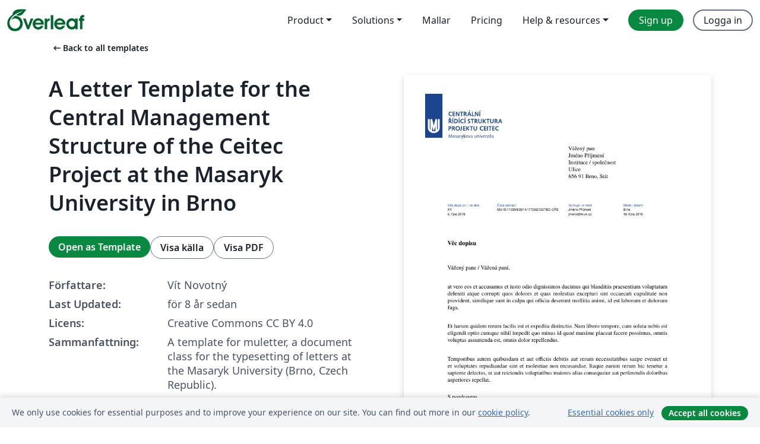

--- FILE ---
content_type: text/html; charset=utf-8
request_url: https://sv.overleaf.com/latex/templates/a-letter-template-for-the-central-management-structure-of-the-ceitec-project-at-the-masaryk-university-in-brno/ypmdrvskykpv
body_size: 13158
content:
<!DOCTYPE html><html lang="sv"><head><title translate="no">A Letter Template for the Central Management Structure of the Ceitec Project at the Masaryk University in Brno - Overleaf, Online-LaTeX-editor</title><meta name="twitter:title" content="A Letter Template for the Central Management Structure of the Ceitec Project at the Masaryk University in Brno"><meta name="og:title" content="A Letter Template for the Central Management Structure of the Ceitec Project at the Masaryk University in Brno"><meta name="description" content="A template for muletter, a document class for the typesetting of letters at the Masaryk Univer­sity (Brno, Czech Repub­lic)."><meta itemprop="description" content="A template for muletter, a document class for the typesetting of letters at the Masaryk Univer­sity (Brno, Czech Repub­lic)."><meta itemprop="image" content="https://writelatex.s3.amazonaws.com/published_ver/6679.jpeg?X-Amz-Expires=14400&amp;X-Amz-Date=20251103T080215Z&amp;X-Amz-Algorithm=AWS4-HMAC-SHA256&amp;X-Amz-Credential=AKIAWJBOALPNFPV7PVH5/20251103/us-east-1/s3/aws4_request&amp;X-Amz-SignedHeaders=host&amp;X-Amz-Signature=b07e5786e4ee9b88a418462b04e28e629f085d2fd6057b4e146398b518c08ce0"><meta name="image" content="https://writelatex.s3.amazonaws.com/published_ver/6679.jpeg?X-Amz-Expires=14400&amp;X-Amz-Date=20251103T080215Z&amp;X-Amz-Algorithm=AWS4-HMAC-SHA256&amp;X-Amz-Credential=AKIAWJBOALPNFPV7PVH5/20251103/us-east-1/s3/aws4_request&amp;X-Amz-SignedHeaders=host&amp;X-Amz-Signature=b07e5786e4ee9b88a418462b04e28e629f085d2fd6057b4e146398b518c08ce0"><meta itemprop="name" content="Overleaf, the Online LaTeX Editor"><meta name="twitter:card" content="summary"><meta name="twitter:site" content="@overleaf"><meta name="twitter:description" content="En online-LaTeX-editor som är enkel att använda. Samarbeta i realtid, utan installation, med versionshantering, hundratals LaTeX-mallar, med mera."><meta name="twitter:image" content="https://cdn.overleaf.com/img/ol-brand/overleaf_og_logo.png"><meta property="fb:app_id" content="400474170024644"><meta property="og:description" content="En online-LaTeX-editor som är enkel att använda. Samarbeta i realtid, utan installation, med versionshantering, hundratals LaTeX-mallar, med mera."><meta property="og:image" content="https://cdn.overleaf.com/img/ol-brand/overleaf_og_logo.png"><meta property="og:type" content="website"><meta name="viewport" content="width=device-width, initial-scale=1.0, user-scalable=yes"><link rel="icon" sizes="32x32" href="https://cdn.overleaf.com/favicon-32x32.png"><link rel="icon" sizes="16x16" href="https://cdn.overleaf.com/favicon-16x16.png"><link rel="icon" href="https://cdn.overleaf.com/favicon.svg" type="image/svg+xml"><link rel="apple-touch-icon" href="https://cdn.overleaf.com/apple-touch-icon.png"><link rel="mask-icon" href="https://cdn.overleaf.com/mask-favicon.svg" color="#046530"><link rel="canonical" href="https://sv.overleaf.com/latex/templates/a-letter-template-for-the-central-management-structure-of-the-ceitec-project-at-the-masaryk-university-in-brno/ypmdrvskykpv"><link rel="manifest" href="https://cdn.overleaf.com/web.sitemanifest"><link rel="stylesheet" href="https://cdn.overleaf.com/stylesheets/main-style-431a9f7c5b96e788bee9.css" id="main-stylesheet"><link rel="alternate" href="https://www.overleaf.com/latex/templates/a-letter-template-for-the-central-management-structure-of-the-ceitec-project-at-the-masaryk-university-in-brno/ypmdrvskykpv" hreflang="en"><link rel="alternate" href="https://cs.overleaf.com/latex/templates/a-letter-template-for-the-central-management-structure-of-the-ceitec-project-at-the-masaryk-university-in-brno/ypmdrvskykpv" hreflang="cs"><link rel="alternate" href="https://es.overleaf.com/latex/templates/a-letter-template-for-the-central-management-structure-of-the-ceitec-project-at-the-masaryk-university-in-brno/ypmdrvskykpv" hreflang="es"><link rel="alternate" href="https://pt.overleaf.com/latex/templates/a-letter-template-for-the-central-management-structure-of-the-ceitec-project-at-the-masaryk-university-in-brno/ypmdrvskykpv" hreflang="pt"><link rel="alternate" href="https://fr.overleaf.com/latex/templates/a-letter-template-for-the-central-management-structure-of-the-ceitec-project-at-the-masaryk-university-in-brno/ypmdrvskykpv" hreflang="fr"><link rel="alternate" href="https://de.overleaf.com/latex/templates/a-letter-template-for-the-central-management-structure-of-the-ceitec-project-at-the-masaryk-university-in-brno/ypmdrvskykpv" hreflang="de"><link rel="alternate" href="https://sv.overleaf.com/latex/templates/a-letter-template-for-the-central-management-structure-of-the-ceitec-project-at-the-masaryk-university-in-brno/ypmdrvskykpv" hreflang="sv"><link rel="alternate" href="https://tr.overleaf.com/latex/templates/a-letter-template-for-the-central-management-structure-of-the-ceitec-project-at-the-masaryk-university-in-brno/ypmdrvskykpv" hreflang="tr"><link rel="alternate" href="https://it.overleaf.com/latex/templates/a-letter-template-for-the-central-management-structure-of-the-ceitec-project-at-the-masaryk-university-in-brno/ypmdrvskykpv" hreflang="it"><link rel="alternate" href="https://cn.overleaf.com/latex/templates/a-letter-template-for-the-central-management-structure-of-the-ceitec-project-at-the-masaryk-university-in-brno/ypmdrvskykpv" hreflang="zh-CN"><link rel="alternate" href="https://no.overleaf.com/latex/templates/a-letter-template-for-the-central-management-structure-of-the-ceitec-project-at-the-masaryk-university-in-brno/ypmdrvskykpv" hreflang="no"><link rel="alternate" href="https://ru.overleaf.com/latex/templates/a-letter-template-for-the-central-management-structure-of-the-ceitec-project-at-the-masaryk-university-in-brno/ypmdrvskykpv" hreflang="ru"><link rel="alternate" href="https://da.overleaf.com/latex/templates/a-letter-template-for-the-central-management-structure-of-the-ceitec-project-at-the-masaryk-university-in-brno/ypmdrvskykpv" hreflang="da"><link rel="alternate" href="https://ko.overleaf.com/latex/templates/a-letter-template-for-the-central-management-structure-of-the-ceitec-project-at-the-masaryk-university-in-brno/ypmdrvskykpv" hreflang="ko"><link rel="alternate" href="https://ja.overleaf.com/latex/templates/a-letter-template-for-the-central-management-structure-of-the-ceitec-project-at-the-masaryk-university-in-brno/ypmdrvskykpv" hreflang="ja"><link rel="preload" href="https://cdn.overleaf.com/js/sv-json-602b86be4a42c89ff9ef.js" as="script" nonce="0RuQu/rpN3PPlTgR1Kd8Zw=="><script type="text/javascript" nonce="0RuQu/rpN3PPlTgR1Kd8Zw==" id="ga-loader" data-ga-token="UA-112092690-1" data-ga-token-v4="G-RV4YBCCCWJ" data-cookie-domain=".overleaf.com" data-session-analytics-id="c8379cc4-06e2-46ad-8758-a641da39d61a">var gaSettings = document.querySelector('#ga-loader').dataset;
var gaid = gaSettings.gaTokenV4;
var gaToken = gaSettings.gaToken;
var cookieDomain = gaSettings.cookieDomain;
var sessionAnalyticsId = gaSettings.sessionAnalyticsId;
if(gaid) {
    var additionalGaConfig = sessionAnalyticsId ? { 'user_id': sessionAnalyticsId } : {};
    window.dataLayer = window.dataLayer || [];
    function gtag(){
        dataLayer.push(arguments);
    }
    gtag('js', new Date());
    gtag('config', gaid, { 'anonymize_ip': true, ...additionalGaConfig });
}
if (gaToken) {
    window.ga = window.ga || function () {
        (window.ga.q = window.ga.q || []).push(arguments);
    }, window.ga.l = 1 * new Date();
}
var loadGA = window.olLoadGA = function() {
    if (gaid) {
        var s = document.createElement('script');
        s.setAttribute('async', 'async');
        s.setAttribute('src', 'https://www.googletagmanager.com/gtag/js?id=' + gaid);
        document.querySelector('head').append(s);
    } 
    if (gaToken) {
        (function(i,s,o,g,r,a,m){i['GoogleAnalyticsObject']=r;i[r]=i[r]||function(){
        (i[r].q=i[r].q||[]).push(arguments)},i[r].l=1*new Date();a=s.createElement(o),
        m=s.getElementsByTagName(o)[0];a.async=1;a.src=g;m.parentNode.insertBefore(a,m)
        })(window,document,'script','//www.google-analytics.com/analytics.js','ga');
        ga('create', gaToken, cookieDomain.replace(/^\./, ""));
        ga('set', 'anonymizeIp', true);
        if (sessionAnalyticsId) {
            ga('set', 'userId', sessionAnalyticsId);
        }
        ga('send', 'pageview');
    }
};
// Check if consent given (features/cookie-banner)
var oaCookie = document.cookie.split('; ').find(function(cookie) {
    return cookie.startsWith('oa=');
});
if(oaCookie) {
    var oaCookieValue = oaCookie.split('=')[1];
    if(oaCookieValue === '1') {
        loadGA();
    }
}
</script><meta name="ol-csrfToken" content="wBAYHtaR-6lvrIjcqMrJDnwGNDEXkk_oNJwo"><meta name="ol-baseAssetPath" content="https://cdn.overleaf.com/"><meta name="ol-mathJaxPath" content="/js/libs/mathjax-3.2.2/es5/tex-svg-full.js"><meta name="ol-dictionariesRoot" content="/js/dictionaries/0.0.3/"><meta name="ol-usersEmail" content=""><meta name="ol-ab" data-type="json" content="{}"><meta name="ol-user_id"><meta name="ol-i18n" data-type="json" content="{&quot;currentLangCode&quot;:&quot;sv&quot;}"><meta name="ol-ExposedSettings" data-type="json" content="{&quot;isOverleaf&quot;:true,&quot;appName&quot;:&quot;Overleaf&quot;,&quot;adminEmail&quot;:&quot;support@overleaf.com&quot;,&quot;dropboxAppName&quot;:&quot;Overleaf&quot;,&quot;ieeeBrandId&quot;:15,&quot;hasAffiliationsFeature&quot;:true,&quot;hasSamlFeature&quot;:true,&quot;samlInitPath&quot;:&quot;/saml/ukamf/init&quot;,&quot;hasLinkUrlFeature&quot;:true,&quot;hasLinkedProjectFileFeature&quot;:true,&quot;hasLinkedProjectOutputFileFeature&quot;:true,&quot;siteUrl&quot;:&quot;https://www.overleaf.com&quot;,&quot;emailConfirmationDisabled&quot;:false,&quot;maxEntitiesPerProject&quot;:2000,&quot;maxUploadSize&quot;:52428800,&quot;projectUploadTimeout&quot;:120000,&quot;recaptchaSiteKey&quot;:&quot;6LebiTwUAAAAAMuPyjA4pDA4jxPxPe2K9_ndL74Q&quot;,&quot;recaptchaDisabled&quot;:{&quot;invite&quot;:true,&quot;login&quot;:false,&quot;passwordReset&quot;:false,&quot;register&quot;:false,&quot;addEmail&quot;:false},&quot;textExtensions&quot;:[&quot;tex&quot;,&quot;latex&quot;,&quot;sty&quot;,&quot;cls&quot;,&quot;bst&quot;,&quot;bib&quot;,&quot;bibtex&quot;,&quot;txt&quot;,&quot;tikz&quot;,&quot;mtx&quot;,&quot;rtex&quot;,&quot;md&quot;,&quot;asy&quot;,&quot;lbx&quot;,&quot;bbx&quot;,&quot;cbx&quot;,&quot;m&quot;,&quot;lco&quot;,&quot;dtx&quot;,&quot;ins&quot;,&quot;ist&quot;,&quot;def&quot;,&quot;clo&quot;,&quot;ldf&quot;,&quot;rmd&quot;,&quot;lua&quot;,&quot;gv&quot;,&quot;mf&quot;,&quot;yml&quot;,&quot;yaml&quot;,&quot;lhs&quot;,&quot;mk&quot;,&quot;xmpdata&quot;,&quot;cfg&quot;,&quot;rnw&quot;,&quot;ltx&quot;,&quot;inc&quot;],&quot;editableFilenames&quot;:[&quot;latexmkrc&quot;,&quot;.latexmkrc&quot;,&quot;makefile&quot;,&quot;gnumakefile&quot;],&quot;validRootDocExtensions&quot;:[&quot;tex&quot;,&quot;Rtex&quot;,&quot;ltx&quot;,&quot;Rnw&quot;],&quot;fileIgnorePattern&quot;:&quot;**/{{__MACOSX,.git,.texpadtmp,.R}{,/**},.!(latexmkrc),*.{dvi,aux,log,toc,out,pdfsync,synctex,synctex(busy),fdb_latexmk,fls,nlo,ind,glo,gls,glg,bbl,blg,doc,docx,gz,swp}}&quot;,&quot;sentryAllowedOriginRegex&quot;:&quot;^(https://[a-z]+\\\\.overleaf.com|https://cdn.overleaf.com|https://compiles.overleafusercontent.com)/&quot;,&quot;sentryDsn&quot;:&quot;https://4f0989f11cb54142a5c3d98b421b930a@app.getsentry.com/34706&quot;,&quot;sentryEnvironment&quot;:&quot;production&quot;,&quot;sentryRelease&quot;:&quot;1846e5a1d990f7ff22982fc32277e24d69e9d1e0&quot;,&quot;hotjarId&quot;:&quot;5148484&quot;,&quot;hotjarVersion&quot;:&quot;6&quot;,&quot;enableSubscriptions&quot;:true,&quot;gaToken&quot;:&quot;UA-112092690-1&quot;,&quot;gaTokenV4&quot;:&quot;G-RV4YBCCCWJ&quot;,&quot;propensityId&quot;:&quot;propensity-001384&quot;,&quot;cookieDomain&quot;:&quot;.overleaf.com&quot;,&quot;templateLinks&quot;:[{&quot;name&quot;:&quot;Journal articles&quot;,&quot;url&quot;:&quot;/gallery/tagged/academic-journal&quot;,&quot;trackingKey&quot;:&quot;academic-journal&quot;},{&quot;name&quot;:&quot;Books&quot;,&quot;url&quot;:&quot;/gallery/tagged/book&quot;,&quot;trackingKey&quot;:&quot;book&quot;},{&quot;name&quot;:&quot;Formal letters&quot;,&quot;url&quot;:&quot;/gallery/tagged/formal-letter&quot;,&quot;trackingKey&quot;:&quot;formal-letter&quot;},{&quot;name&quot;:&quot;Assignments&quot;,&quot;url&quot;:&quot;/gallery/tagged/homework&quot;,&quot;trackingKey&quot;:&quot;homework-assignment&quot;},{&quot;name&quot;:&quot;Posters&quot;,&quot;url&quot;:&quot;/gallery/tagged/poster&quot;,&quot;trackingKey&quot;:&quot;poster&quot;},{&quot;name&quot;:&quot;Presentations&quot;,&quot;url&quot;:&quot;/gallery/tagged/presentation&quot;,&quot;trackingKey&quot;:&quot;presentation&quot;},{&quot;name&quot;:&quot;Reports&quot;,&quot;url&quot;:&quot;/gallery/tagged/report&quot;,&quot;trackingKey&quot;:&quot;lab-report&quot;},{&quot;name&quot;:&quot;CVs and résumés&quot;,&quot;url&quot;:&quot;/gallery/tagged/cv&quot;,&quot;trackingKey&quot;:&quot;cv&quot;},{&quot;name&quot;:&quot;Theses&quot;,&quot;url&quot;:&quot;/gallery/tagged/thesis&quot;,&quot;trackingKey&quot;:&quot;thesis&quot;},{&quot;name&quot;:&quot;view_all&quot;,&quot;url&quot;:&quot;/latex/templates&quot;,&quot;trackingKey&quot;:&quot;view-all&quot;}],&quot;labsEnabled&quot;:true,&quot;wikiEnabled&quot;:true,&quot;templatesEnabled&quot;:true,&quot;cioWriteKey&quot;:&quot;2530db5896ec00db632a&quot;,&quot;cioSiteId&quot;:&quot;6420c27bb72163938e7d&quot;}"><meta name="ol-splitTestVariants" data-type="json" content="{&quot;hotjar-marketing&quot;:&quot;default&quot;}"><meta name="ol-splitTestInfo" data-type="json" content="{&quot;hotjar-marketing&quot;:{&quot;phase&quot;:&quot;release&quot;,&quot;badgeInfo&quot;:{&quot;tooltipText&quot;:&quot;&quot;,&quot;url&quot;:&quot;&quot;}}}"><meta name="ol-algolia" data-type="json" content="{&quot;appId&quot;:&quot;SK53GL4JLY&quot;,&quot;apiKey&quot;:&quot;9ac63d917afab223adbd2cd09ad0eb17&quot;,&quot;indexes&quot;:{&quot;wiki&quot;:&quot;learn-wiki&quot;,&quot;gallery&quot;:&quot;gallery-production&quot;}}"><meta name="ol-isManagedAccount" data-type="boolean"><meta name="ol-shouldLoadHotjar" data-type="boolean"></head><body class="website-redesign" data-theme="default"><a class="skip-to-content" href="#main-content">Skip to content</a><nav class="navbar navbar-default navbar-main navbar-expand-lg website-redesign-navbar" aria-label="Primary"><div class="container-fluid navbar-container"><div class="navbar-header"><a class="navbar-brand" href="/" aria-label="Overleaf"><div class="navbar-logo"></div></a></div><button class="navbar-toggler collapsed" id="navbar-toggle-btn" type="button" data-bs-toggle="collapse" data-bs-target="#navbar-main-collapse" aria-controls="navbar-main-collapse" aria-expanded="false" aria-label="Toggle Navigation"><span class="material-symbols" aria-hidden="true" translate="no">menu</span></button><div class="navbar-collapse collapse" id="navbar-main-collapse"><ul class="nav navbar-nav navbar-right ms-auto" role="menubar"><!-- loop over header_extras--><li class="dropdown subdued" role="none"><button class="dropdown-toggle" aria-haspopup="true" aria-expanded="false" data-bs-toggle="dropdown" role="menuitem" event-tracking="menu-expand" event-tracking-mb="true" event-tracking-trigger="click" event-segmentation="{&quot;item&quot;:&quot;product&quot;,&quot;location&quot;:&quot;top-menu&quot;}">Product</button><ul class="dropdown-menu dropdown-menu-end" role="menu"><li role="none"><a class="dropdown-item" role="menuitem" href="/about/features-overview" event-tracking="menu-click" event-tracking-mb="true" event-tracking-trigger="click" event-segmentation='{"item":"premium-features","location":"top-menu"}'>Funktioner</a></li><li role="none"><a class="dropdown-item" role="menuitem" href="/about/ai-features" event-tracking="menu-click" event-tracking-mb="true" event-tracking-trigger="click" event-segmentation='{"item":"ai-features","location":"top-menu"}'>AI</a></li></ul></li><li class="dropdown subdued" role="none"><button class="dropdown-toggle" aria-haspopup="true" aria-expanded="false" data-bs-toggle="dropdown" role="menuitem" event-tracking="menu-expand" event-tracking-mb="true" event-tracking-trigger="click" event-segmentation="{&quot;item&quot;:&quot;solutions&quot;,&quot;location&quot;:&quot;top-menu&quot;}">Solutions</button><ul class="dropdown-menu dropdown-menu-end" role="menu"><li role="none"><a class="dropdown-item" role="menuitem" href="/for/enterprises" event-tracking="menu-click" event-tracking-mb="true" event-tracking-trigger="click" event-segmentation='{"item":"enterprises","location":"top-menu"}'>For business</a></li><li role="none"><a class="dropdown-item" role="menuitem" href="/for/universities" event-tracking="menu-click" event-tracking-mb="true" event-tracking-trigger="click" event-segmentation='{"item":"universities","location":"top-menu"}'>For universities</a></li><li role="none"><a class="dropdown-item" role="menuitem" href="/for/government" event-tracking="menu-click" event-tracking-mb="true" event-tracking-trigger="click" event-segmentation='{"item":"government","location":"top-menu"}'>For government</a></li><li role="none"><a class="dropdown-item" role="menuitem" href="/for/publishers" event-tracking="menu-click" event-tracking-mb="true" event-tracking-trigger="click" event-segmentation='{"item":"publishers","location":"top-menu"}'>For publishers</a></li><li role="none"><a class="dropdown-item" role="menuitem" href="/about/customer-stories" event-tracking="menu-click" event-tracking-mb="true" event-tracking-trigger="click" event-segmentation='{"item":"customer-stories","location":"top-menu"}'>Customer stories</a></li></ul></li><li class="subdued" role="none"><a class="nav-link subdued" role="menuitem" href="/latex/templates" event-tracking="menu-click" event-tracking-mb="true" event-tracking-trigger="click" event-segmentation='{"item":"templates","location":"top-menu"}'>Mallar</a></li><li class="subdued" role="none"><a class="nav-link subdued" role="menuitem" href="/user/subscription/plans" event-tracking="menu-click" event-tracking-mb="true" event-tracking-trigger="click" event-segmentation='{"item":"pricing","location":"top-menu"}'>Pricing</a></li><li class="dropdown subdued nav-item-help" role="none"><button class="dropdown-toggle" aria-haspopup="true" aria-expanded="false" data-bs-toggle="dropdown" role="menuitem" event-tracking="menu-expand" event-tracking-mb="true" event-tracking-trigger="click" event-segmentation="{&quot;item&quot;:&quot;help-and-resources&quot;,&quot;location&quot;:&quot;top-menu&quot;}">Help & resources</button><ul class="dropdown-menu dropdown-menu-end" role="menu"><li role="none"><a class="dropdown-item" role="menuitem" href="/learn" event-tracking="menu-click" event-tracking-mb="true" event-tracking-trigger="click" event-segmentation='{"item":"learn","location":"top-menu"}'>Dokumentation</a></li><li role="none"><a class="dropdown-item" role="menuitem" href="/for/community/resources" event-tracking="menu-click" event-tracking-mb="true" event-tracking-trigger="click" event-segmentation='{"item":"help-guides","location":"top-menu"}'>Help guides</a></li><li role="none"><a class="dropdown-item" role="menuitem" href="/about/why-latex" event-tracking="menu-click" event-tracking-mb="true" event-tracking-trigger="click" event-segmentation='{"item":"why-latex","location":"top-menu"}'>Why LaTeX?</a></li><li role="none"><a class="dropdown-item" role="menuitem" href="/blog" event-tracking="menu-click" event-tracking-mb="true" event-tracking-trigger="click" event-segmentation='{"item":"blog","location":"top-menu"}'>Blogg</a></li><li role="none"><a class="dropdown-item" role="menuitem" data-ol-open-contact-form-modal="contact-us" data-bs-target="#contactUsModal" href data-bs-toggle="modal" event-tracking="menu-click" event-tracking-mb="true" event-tracking-trigger="click" event-segmentation='{"item":"contact","location":"top-menu"}'><span>Kontakta oss</span></a></li></ul></li><!-- logged out--><!-- register link--><li class="primary" role="none"><a class="nav-link" role="menuitem" href="/register" event-tracking="menu-click" event-tracking-action="clicked" event-tracking-trigger="click" event-tracking-mb="true" event-segmentation='{"page":"/latex/templates/a-letter-template-for-the-central-management-structure-of-the-ceitec-project-at-the-masaryk-university-in-brno/ypmdrvskykpv","item":"register","location":"top-menu"}'>Sign up</a></li><!-- login link--><li role="none"><a class="nav-link" role="menuitem" href="/login" event-tracking="menu-click" event-tracking-action="clicked" event-tracking-trigger="click" event-tracking-mb="true" event-segmentation='{"page":"/latex/templates/a-letter-template-for-the-central-management-structure-of-the-ceitec-project-at-the-masaryk-university-in-brno/ypmdrvskykpv","item":"login","location":"top-menu"}'>Logga in</a></li><!-- projects link and account menu--></ul></div></div></nav><main class="gallery content content-page" id="main-content"><div class="container"><div class="row previous-page-link-container"><div class="col-lg-6"><a class="previous-page-link" href="/latex/templates"><span class="material-symbols material-symbols-rounded" aria-hidden="true" translate="no">arrow_left_alt</span>Back to all templates</a></div></div><div class="row"><div class="col-md-6 template-item-left-section"><div class="row"><div class="col-md-12"><div class="gallery-item-title"><h1 class="h2">A Letter Template for the Central Management Structure of the Ceitec Project at the Masaryk University in Brno</h1></div></div></div><div class="row cta-links-container"><div class="col-md-12 cta-links"><a class="btn btn-primary cta-link" href="/project/new/template/6679?id=11053696&amp;mainFile=ptceitec-color.tex&amp;templateName=A+Letter+Template+for+the+Central+Management+Structure+of+the+Ceitec+Project+at+the+Masaryk+University+in+Brno&amp;texImage=texlive-full%3A2019.1" event-tracking-mb="true" event-tracking="gallery-open-template" event-tracking-trigger="click">Open as Template</a><button class="btn btn-secondary cta-link" data-bs-toggle="modal" data-bs-target="#modalViewSource" event-tracking-mb="true" event-tracking="gallery-view-source" event-tracking-trigger="click">Visa källa</button><a class="btn btn-secondary cta-link" href="/latex/templates/a-letter-template-for-the-central-management-structure-of-the-ceitec-project-at-the-masaryk-university-in-brno/ypmdrvskykpv.pdf" target="_blank" event-tracking-mb="true" event-tracking="gallery-download-pdf" event-tracking-trigger="click">Visa PDF</a></div></div><div class="template-details-container"><div class="template-detail"><div><b>Författare:</b></div><div>Vít Novotný</div></div><div class="template-detail"><div><b>Last Updated:</b></div><div><span data-bs-toggle="tooltip" data-bs-placement="bottom" data-timestamp-for-title="1505334681">för 8 år sedan</span></div></div><div class="template-detail"><div><b>Licens:</b></div><div>Creative Commons CC BY 4.0</div></div><div class="template-detail"><div><b>Sammanfattning:</b></div><div class="gallery-abstract" data-ol-mathjax><p>A template for muletter, a document class for the typesetting of letters at the Masaryk Univer­sity (Brno, Czech Repub­lic).</p></div></div><div class="template-detail tags"><div><b>Tags:</b></div><div><div class="badge-link-list"><a class="badge-link badge-link-light" href="/gallery/tagged/formal-letter"><span class="badge text-dark bg-light"><span class="badge-content" data-badge-tooltip data-bs-placement="bottom" data-bs-title="Formal letters">Formal letters</span></span></a><a class="badge-link badge-link-light" href="/gallery/tagged/international-languages"><span class="badge text-dark bg-light"><span class="badge-content" data-badge-tooltip data-bs-placement="bottom" data-bs-title="International Languages">International Languages</span></span></a><a class="badge-link badge-link-light" href="/gallery/tagged/university"><span class="badge text-dark bg-light"><span class="badge-content" data-badge-tooltip data-bs-placement="bottom" data-bs-title="University">University</span></span></a><a class="badge-link badge-link-light" href="/gallery/tagged/czech"><span class="badge text-dark bg-light"><span class="badge-content" data-badge-tooltip data-bs-placement="bottom" data-bs-title="Czech">Czech</span></span></a><a class="badge-link badge-link-light" href="/gallery/tagged/muni"><span class="badge text-dark bg-light"><span class="badge-content" data-badge-tooltip data-bs-placement="bottom" data-bs-title="Masaryk University">Masaryk University</span></span></a></div></div></div></div></div><div class="col-md-6 template-item-right-section"><div class="entry"><div class="row"><div class="col-md-12"><div class="gallery-large-pdf-preview"><img src="https://writelatex.s3.amazonaws.com/published_ver/6679.jpeg?X-Amz-Expires=14400&amp;X-Amz-Date=20251103T080215Z&amp;X-Amz-Algorithm=AWS4-HMAC-SHA256&amp;X-Amz-Credential=AKIAWJBOALPNFPV7PVH5/20251103/us-east-1/s3/aws4_request&amp;X-Amz-SignedHeaders=host&amp;X-Amz-Signature=b07e5786e4ee9b88a418462b04e28e629f085d2fd6057b4e146398b518c08ce0" alt="A Letter Template for the Central Management Structure of the Ceitec Project at the Masaryk University in Brno"></div></div></div></div></div></div><div class="row section-row"><div class="col-md-12"><div class="begin-now-card"><div class="card card-pattern"><div class="card-body"><p class="dm-mono"><span class="font-size-display-xs"><span class="text-purple-bright">\begin</span><wbr><span class="text-green-bright">{</span><span>now</span><span class="text-green-bright">}</span></span></p><p>Discover why over 20 million people worldwide trust Overleaf with their work.</p><p class="card-links"><a class="btn btn-primary card-link" href="/register">Sign up for free</a><a class="btn card-link btn-secondary" href="/user/subscription/plans">Explore all plans</a></p></div></div></div></div></div></div></main><div class="modal fade" id="modalViewSource" tabindex="-1" role="dialog" aria-labelledby="modalViewSourceTitle" aria-hidden="true"><div class="modal-dialog" role="document"><div class="modal-content"><div class="modal-header"><h3 class="modal-title" id="modalViewSourceTitle">Källfiler</h3><button class="btn-close" type="button" data-bs-dismiss="modal" aria-label="Close"></button></div><div class="modal-body"><pre><code>\documentclass{muletter}
\usepackage[english,czech]{babel}
\usepackage[utf8]{inputenc}
\usepackage{blindtext}
\begin{document}

%% Záhlaví
\workplace{ptceitec}
\receivedrefno{XY}
\receiveddate{6.\,října 2016}
\refno{MU-IS/110395/2014/177262/CEITEC-CŘS}
\contactname{Jméno Příjmení}
\contactemail{jmeno@muni.cz}
\place{Brno}
\date{10.\,října 2016}

%% Zápatí
\name{Masarykova univerzita, Centrální řídící struktura projektu CEITEC}
\address{
  Žerotínovo nám. 617/9, 601 77 Brno, Česká republika,
  Sídlo: Koliště 1965/13a, Černá Pole, Brno
}
\telephone{+420 549 49 7124}
\email{info@ceitec.cz}
\webpage{www.ceitec.cz}
\bank{KB Brno-město}
\account{85636621/0100}
\tin{00216224}
\vatin{CZ00216224}

%% Další
\subject{Věc dopisu}
\signature{Jméno Příjmení}
\designation{funkce}
\signatureimage{signature}

\begin{letter}{
  Vážený pan \\
  Jméno Příjmení \\
  Instituce / společnost \\
  Ulice \\
  656 91 Brno, Stát
}

\opening{Vážený pane / Vážená paní,}

at vero eos et accusamus et iusto odio dignissimos ducimus qui
blanditiis praesentium voluptatum deleniti atque corrupti quos dolores
et quas molestias excepturi sint occaecati cupiditate non provident,
similique sunt in culpa qui officia deserunt mollitia animi, id est
laborum et dolorum fuga.

Et harum quidem rerum facilis est et expedita distinctio. Nam libero
tempore, cum soluta nobis est eligendi optio cumque nihil impedit quo
minus id quod maxime placeat facere possimus, omnis voluptas assumenda
est, omnis dolor repellendus.

Temporibus autem quibusdam et aut officiis debitis aut rerum
necessitatibus saepe eveniet ut et voluptates repudiandae sint et
molestiae non recusandae.  Itaque earum rerum hic tenetur a sapiente
delectus, ut aut reiciendis voluptatibus maiores alias consequatur aut
perferendis doloribus asperiores repellat.

%% \ps P.S. Toto je text dodatku.

\closing{S pozdravem}

%% \cc{ Petr Novák \\ Jana Nováková }

%% \encl{ Příloha 1 \\ Příloha 2 }

\end{letter}

%%%%%%%%%%%%%%%%%%%%%%%%%%%%%%%%%%%%%%%%%%%%%%%%%%%%%%%%%%%%%%%%%%%%%%%%

\begin{otherlanguage}{english}

%% Header
\workplace{ptceitec}
\receivedrefno{XY}
\receiveddate{October 6, 2016}
\refno{MU-IS/110395/2014/177262/CEITEC-CŘS}
\contactname{Full Name}
\contactemail{name@muni.cz}
\place{Brno}
\date{October 10, 2016}

%% Footer
\name{
  Masaryk University, Central Management Structure of the CEITEC Project
}
\address{
  Žerotínovo nám. 617/9, 601 77 Brno, Czech Republic,
  Location: Koliště 1965/13a, Černá Pole, Brno
}
\telephone{+420 549 49 7124}
\email{info@ceitec.cz}
\webpage{www.ceitec.cz}
\bank{KB Brno}
\account{85636621/0100}
\tin{00216224}
\vatin{CZ00216224}

%% Miscellaneous
\subject{Subject}
\signature{Full Name}
\designation{designation}
\signatureimage{signature}

\begin{letter}{
  Mr/Mrs/Ms/Dr \\
  Full Name of Recipient \\
  Company/Institution \\
  Street \\
  Town, Country
}

\opening{Dear Dr. Green, / Dear Mrs. Robinson,}

At vero eos et accusamus et iusto odio dignissimos ducimus qui blanditiis
praesentium voluptatum deleniti atque corrupti quos dolores et quas molestias
excepturi sint occaecati cupiditate non provident, similique sunt in culpa
qui officia deserunt mollitia animi, id est laborum et dolorum fuga.

Et harum quidem rerum facilis est et expedita distinctio. Nam libero tempore,
cum soluta nobis est eligendi optio cumque nihil impedit quo minus id quod
maxime placeat facere possimus, omnis voluptas assumenda est, omnis dolor
repellendus.

Temporibus autem quibusdam et aut officiis debitis aut rerum necessitatibus
saepe eveniet ut et voluptates repudiandae sint et molestiae non recusandae.
Itaque earum rerum hic tenetur a sapiente delectus, ut aut reiciendis
voluptatibus maiores alias consequatur aut perferendis doloribus asperiores
repellat.

%% \ps P.S. This is the postscript

\closing{Yours Sincerely,}

%% \cc{Tinker\\Evers\\Chance}

%% \encl{Foo\\Bar}

\end{letter}

\end{otherlanguage}

\end{document}
</code></pre></div><div class="modal-footer"><button class="btn btn-secondary" type="button" data-bs-dismiss="modal">Stäng</button></div></div></div></div><footer class="fat-footer hidden-print website-redesign-fat-footer"><div class="fat-footer-container"><div class="fat-footer-sections"><div class="footer-section" id="footer-brand"><a class="footer-brand" href="/" aria-label="Overleaf"></a></div><div class="footer-section"><h2 class="footer-section-heading">Om</h2><ul class="list-unstyled"><li><a href="/about">About us</a></li><li><a href="https://digitalscience.pinpointhq.com/">Careers</a></li><li><a href="/blog">Blogg</a></li></ul></div><div class="footer-section"><h2 class="footer-section-heading">Solutions</h2><ul class="list-unstyled"><li><a href="/for/enterprises">For business</a></li><li><a href="/for/universities">For universities</a></li><li><a href="/for/government">For government</a></li><li><a href="/for/publishers">For publishers</a></li><li><a href="/about/customer-stories">Customer stories</a></li></ul></div><div class="footer-section"><h2 class="footer-section-heading">Learn</h2><ul class="list-unstyled"><li><a href="/learn/latex/Learn_LaTeX_in_30_minutes">Learn LaTeX in 30 minutes</a></li><li><a href="/latex/templates">Mallar</a></li><li><a href="/events/webinars">Webinars</a></li><li><a href="/learn/latex/Tutorials">Tutorials</a></li><li><a href="/learn/latex/Inserting_Images">How to insert images</a></li><li><a href="/learn/latex/Tables">How to create tables</a></li></ul></div><div class="footer-section"><h2 class="footer-section-heading">Pricing</h2><ul class="list-unstyled"><li><a href="/user/subscription/plans?itm_referrer=footer-for-indv">For individuals</a></li><li><a href="/user/subscription/plans?plan=group&amp;itm_referrer=footer-for-groups">For groups and organizations</a></li><li><a href="/user/subscription/plans?itm_referrer=footer-for-students#student-annual">For students</a></li></ul></div><div class="footer-section"><h2 class="footer-section-heading">Get involved</h2><ul class="list-unstyled"><li><a href="https://forms.gle/67PSpN1bLnjGCmPQ9">Let us know what you think</a></li></ul></div><div class="footer-section"><h2 class="footer-section-heading">Hjälp</h2><ul class="list-unstyled"><li><a href="/learn">Dokumentation </a></li><li><a href="/contact">Contact us </a></li><li><a href="https://status.overleaf.com/">Website status</a></li></ul></div></div><div class="fat-footer-base"><div class="fat-footer-base-section fat-footer-base-meta"><div class="fat-footer-base-item"><div class="fat-footer-base-copyright">© 2025 Overleaf</div><a href="/legal">Privacy and Terms</a><a href="https://www.digital-science.com/security-certifications/">Compliance</a></div><ul class="fat-footer-base-item list-unstyled fat-footer-base-language"><li class="dropdown dropup subdued language-picker" dropdown><button class="btn btn-link btn-inline-link" id="language-picker-toggle" dropdown-toggle data-ol-lang-selector-tooltip data-bs-toggle="dropdown" aria-haspopup="true" aria-expanded="false" aria-label="Select Språk" tooltip="Språk" title="Språk"><span class="material-symbols" aria-hidden="true" translate="no">translate</span>&nbsp;<span class="language-picker-text">Svenska</span></button><ul class="dropdown-menu dropdown-menu-sm-width" role="menu" aria-labelledby="language-picker-toggle"><li class="dropdown-header">Språk</li><li class="lng-option"><a class="menu-indent dropdown-item" href="https://www.overleaf.com/latex/templates/a-letter-template-for-the-central-management-structure-of-the-ceitec-project-at-the-masaryk-university-in-brno/ypmdrvskykpv" role="menuitem" aria-selected="false">English</a></li><li class="lng-option"><a class="menu-indent dropdown-item" href="https://cs.overleaf.com/latex/templates/a-letter-template-for-the-central-management-structure-of-the-ceitec-project-at-the-masaryk-university-in-brno/ypmdrvskykpv" role="menuitem" aria-selected="false">Čeština</a></li><li class="lng-option"><a class="menu-indent dropdown-item" href="https://es.overleaf.com/latex/templates/a-letter-template-for-the-central-management-structure-of-the-ceitec-project-at-the-masaryk-university-in-brno/ypmdrvskykpv" role="menuitem" aria-selected="false">Español</a></li><li class="lng-option"><a class="menu-indent dropdown-item" href="https://pt.overleaf.com/latex/templates/a-letter-template-for-the-central-management-structure-of-the-ceitec-project-at-the-masaryk-university-in-brno/ypmdrvskykpv" role="menuitem" aria-selected="false">Português</a></li><li class="lng-option"><a class="menu-indent dropdown-item" href="https://fr.overleaf.com/latex/templates/a-letter-template-for-the-central-management-structure-of-the-ceitec-project-at-the-masaryk-university-in-brno/ypmdrvskykpv" role="menuitem" aria-selected="false">Français</a></li><li class="lng-option"><a class="menu-indent dropdown-item" href="https://de.overleaf.com/latex/templates/a-letter-template-for-the-central-management-structure-of-the-ceitec-project-at-the-masaryk-university-in-brno/ypmdrvskykpv" role="menuitem" aria-selected="false">Deutsch</a></li><li class="lng-option"><a class="menu-indent dropdown-item active" href="https://sv.overleaf.com/latex/templates/a-letter-template-for-the-central-management-structure-of-the-ceitec-project-at-the-masaryk-university-in-brno/ypmdrvskykpv" role="menuitem" aria-selected="true">Svenska<span class="material-symbols dropdown-item-trailing-icon" aria-hidden="true" translate="no">check</span></a></li><li class="lng-option"><a class="menu-indent dropdown-item" href="https://tr.overleaf.com/latex/templates/a-letter-template-for-the-central-management-structure-of-the-ceitec-project-at-the-masaryk-university-in-brno/ypmdrvskykpv" role="menuitem" aria-selected="false">Türkçe</a></li><li class="lng-option"><a class="menu-indent dropdown-item" href="https://it.overleaf.com/latex/templates/a-letter-template-for-the-central-management-structure-of-the-ceitec-project-at-the-masaryk-university-in-brno/ypmdrvskykpv" role="menuitem" aria-selected="false">Italiano</a></li><li class="lng-option"><a class="menu-indent dropdown-item" href="https://cn.overleaf.com/latex/templates/a-letter-template-for-the-central-management-structure-of-the-ceitec-project-at-the-masaryk-university-in-brno/ypmdrvskykpv" role="menuitem" aria-selected="false">简体中文</a></li><li class="lng-option"><a class="menu-indent dropdown-item" href="https://no.overleaf.com/latex/templates/a-letter-template-for-the-central-management-structure-of-the-ceitec-project-at-the-masaryk-university-in-brno/ypmdrvskykpv" role="menuitem" aria-selected="false">Norsk</a></li><li class="lng-option"><a class="menu-indent dropdown-item" href="https://ru.overleaf.com/latex/templates/a-letter-template-for-the-central-management-structure-of-the-ceitec-project-at-the-masaryk-university-in-brno/ypmdrvskykpv" role="menuitem" aria-selected="false">Русский</a></li><li class="lng-option"><a class="menu-indent dropdown-item" href="https://da.overleaf.com/latex/templates/a-letter-template-for-the-central-management-structure-of-the-ceitec-project-at-the-masaryk-university-in-brno/ypmdrvskykpv" role="menuitem" aria-selected="false">Dansk</a></li><li class="lng-option"><a class="menu-indent dropdown-item" href="https://ko.overleaf.com/latex/templates/a-letter-template-for-the-central-management-structure-of-the-ceitec-project-at-the-masaryk-university-in-brno/ypmdrvskykpv" role="menuitem" aria-selected="false">한국어</a></li><li class="lng-option"><a class="menu-indent dropdown-item" href="https://ja.overleaf.com/latex/templates/a-letter-template-for-the-central-management-structure-of-the-ceitec-project-at-the-masaryk-university-in-brno/ypmdrvskykpv" role="menuitem" aria-selected="false">日本語</a></li></ul></li></ul></div><div class="fat-footer-base-section fat-footer-base-social"><div class="fat-footer-base-item"><a class="fat-footer-social x-logo" href="https://x.com/overleaf"><svg xmlns="http://www.w3.org/2000/svg" viewBox="0 0 1200 1227" height="25"><path d="M714.163 519.284L1160.89 0H1055.03L667.137 450.887L357.328 0H0L468.492 681.821L0 1226.37H105.866L515.491 750.218L842.672 1226.37H1200L714.137 519.284H714.163ZM569.165 687.828L521.697 619.934L144.011 79.6944H306.615L611.412 515.685L658.88 583.579L1055.08 1150.3H892.476L569.165 687.854V687.828Z"></path></svg><span class="visually-hidden">Overleaf on X</span></a><a class="fat-footer-social facebook-logo" href="https://www.facebook.com/overleaf.editor"><svg xmlns="http://www.w3.org/2000/svg" viewBox="0 0 666.66668 666.66717" height="25"><defs><clipPath id="a" clipPathUnits="userSpaceOnUse"><path d="M0 700h700V0H0Z"></path></clipPath></defs><g clip-path="url(#a)" transform="matrix(1.33333 0 0 -1.33333 -133.333 800)"><path class="background" d="M0 0c0 138.071-111.929 250-250 250S-500 138.071-500 0c0-117.245 80.715-215.622 189.606-242.638v166.242h-51.552V0h51.552v32.919c0 85.092 38.508 124.532 122.048 124.532 15.838 0 43.167-3.105 54.347-6.211V81.986c-5.901.621-16.149.932-28.882.932-40.993 0-56.832-15.528-56.832-55.9V0h81.659l-14.028-76.396h-67.631v-171.773C-95.927-233.218 0-127.818 0 0" fill="#0866ff" transform="translate(600 350)"></path><path class="text" d="m0 0 14.029 76.396H-67.63v27.019c0 40.372 15.838 55.899 56.831 55.899 12.733 0 22.981-.31 28.882-.931v69.253c-11.18 3.106-38.509 6.212-54.347 6.212-83.539 0-122.048-39.441-122.048-124.533V76.396h-51.552V0h51.552v-166.242a250.559 250.559 0 0 1 60.394-7.362c10.254 0 20.358.632 30.288 1.831V0Z" fill="#fff" transform="translate(447.918 273.604)"></path></g></svg><span class="visually-hidden">Overleaf on Facebook</span></a><a class="fat-footer-social linkedin-logo" href="https://www.linkedin.com/company/writelatex-limited"><svg xmlns="http://www.w3.org/2000/svg" viewBox="0 0 72 72" height="25"><g fill="none" fill-rule="evenodd"><path class="background" fill="#0B66C3" d="M8 72h56a8 8 0 0 0 8-8V8a8 8 0 0 0-8-8H8a8 8 0 0 0-8 8v56a8 8 0 0 0 8 8"></path><path class="text" fill="#FFF" d="M62 62H51.316V43.802c0-4.99-1.896-7.777-5.845-7.777-4.296 0-6.54 2.901-6.54 7.777V62H28.632V27.333H38.93v4.67s3.096-5.729 10.453-5.729c7.353 0 12.617 4.49 12.617 13.777zM16.35 22.794c-3.508 0-6.35-2.864-6.35-6.397C10 12.864 12.842 10 16.35 10c3.507 0 6.347 2.864 6.347 6.397 0 3.533-2.84 6.397-6.348 6.397ZM11.032 62h10.736V27.333H11.033V62"></path></g></svg><span class="visually-hidden">Overleaf on LinkedIn</span></a></div></div></div></div></footer><section class="cookie-banner hidden-print hidden" aria-label="Cookie banner"><div class="cookie-banner-content">We only use cookies for essential purposes and to improve your experience on our site. You can find out more in our <a href="/legal#Cookies">cookie policy</a>.</div><div class="cookie-banner-actions"><button class="btn btn-link btn-sm" type="button" data-ol-cookie-banner-set-consent="essential">Essential cookies only</button><button class="btn btn-primary btn-sm" type="button" data-ol-cookie-banner-set-consent="all">Accept all cookies</button></div></section><div class="modal fade" id="contactUsModal" tabindex="-1" aria-labelledby="contactUsModalLabel" data-ol-contact-form-modal="contact-us"><div class="modal-dialog"><form name="contactForm" data-ol-async-form data-ol-contact-form data-ol-contact-form-with-search="true" role="form" aria-label="Kontakta oss" action="/support"><input name="inbox" type="hidden" value="support"><div class="modal-content"><div class="modal-header"><h4 class="modal-title" id="contactUsModalLabel">Kom i kontakt</h4><button class="btn-close" type="button" data-bs-dismiss="modal" aria-label="Stäng"><span aria-hidden="true"></span></button></div><div class="modal-body"><div data-ol-not-sent><div class="modal-form-messages"><div class="form-messages-bottom-margin" data-ol-form-messages-new-style="" role="alert"></div><div class="notification notification-type-error" hidden data-ol-custom-form-message="error_performing_request" role="alert" aria-live="polite"><div class="notification-icon"><span class="material-symbols" aria-hidden="true" translate="no">error</span></div><div class="notification-content text-left">Something went wrong. Please try again..</div></div></div><label class="form-label" for="contact-us-email-240">E-post</label><div class="mb-3"><input class="form-control" name="email" id="contact-us-email-240" required type="email" spellcheck="false" maxlength="255" value="" data-ol-contact-form-email-input></div><div class="form-group"><label class="form-label" for="contact-us-subject-240">Ämne</label><div class="mb-3"><input class="form-control" name="subject" id="contact-us-subject-240" required autocomplete="off" maxlength="255"><div data-ol-search-results-wrapper hidden><ul class="dropdown-menu contact-suggestions-dropdown show" data-ol-search-results aria-role="region" aria-label="Hjälpartiklar som matchar ditt ämne"><li class="dropdown-header">Har du kollat i vår <a href="/learn/kb" target="_blank">kunskapsbank</a>?</li><li><hr class="dropdown-divider"></li><div data-ol-search-results-container></div></ul></div></div></div><label class="form-label" for="contact-us-sub-subject-240">What do you need help with?</label><div class="mb-3"><select class="form-select" name="subSubject" id="contact-us-sub-subject-240" required autocomplete="off"><option selected disabled>Please select…</option><option>Using LaTeX</option><option>Using the Overleaf Editor</option><option>Using Writefull</option><option>Logging in or managing your account</option><option>Managing your subscription</option><option>Using premium features</option><option>Contacting the Sales team</option><option>Other</option></select></div><label class="form-label" for="contact-us-project-url-240">Påverkad projekt URL (Valfritt)</label><div class="mb-3"><input class="form-control" name="projectUrl" id="contact-us-project-url-240"></div><label class="form-label" for="contact-us-message-240">Let us know how we can help</label><div class="mb-3"><textarea class="form-control contact-us-modal-textarea" name="message" id="contact-us-message-240" required type="text"></textarea></div><div class="mb-3"><label class="visually-hidden" for="important-message">Important message</label><input class="form-control" name="important_message" id="important-message"></div></div><div class="mt-2" data-ol-sent hidden><h5 class="message-received">Message received</h5><p>Thanks for getting in touch. Our team will get back to you by email as soon as possible.</p><p>Email:&nbsp;<span data-ol-contact-form-thank-you-email></span></p></div></div><div class="modal-footer" data-ol-not-sent><button class="btn btn-primary" type="submit" data-ol-disabled-inflight event-tracking="form-submitted-contact-us" event-tracking-mb="true" event-tracking-trigger="click" event-segmentation="{&quot;location&quot;:&quot;contact-us-form&quot;}"><span data-ol-inflight="idle">Send message</span><span hidden data-ol-inflight="pending">Skickar&hellip;</span></button></div></div></form></div></div></body><script type="text/javascript" nonce="0RuQu/rpN3PPlTgR1Kd8Zw==" src="https://cdn.overleaf.com/js/runtime-e1fb8881855810fd67a8.js"></script><script type="text/javascript" nonce="0RuQu/rpN3PPlTgR1Kd8Zw==" src="https://cdn.overleaf.com/js/7582-a1a51a37d38c1be5da65.js"></script><script type="text/javascript" nonce="0RuQu/rpN3PPlTgR1Kd8Zw==" src="https://cdn.overleaf.com/js/8732-b94c71fb091b5b986c11.js"></script><script type="text/javascript" nonce="0RuQu/rpN3PPlTgR1Kd8Zw==" src="https://cdn.overleaf.com/js/1229-01925bf9b4829500fa8b.js"></script><script type="text/javascript" nonce="0RuQu/rpN3PPlTgR1Kd8Zw==" src="https://cdn.overleaf.com/js/bootstrap-578cd45c940a17e74739.js"></script><script type="text/javascript" nonce="0RuQu/rpN3PPlTgR1Kd8Zw==" src="https://cdn.overleaf.com/js/7582-a1a51a37d38c1be5da65.js"></script><script type="text/javascript" nonce="0RuQu/rpN3PPlTgR1Kd8Zw==" src="https://cdn.overleaf.com/js/277-aaee83bc63f25683951b.js"></script><script type="text/javascript" nonce="0RuQu/rpN3PPlTgR1Kd8Zw==" src="https://cdn.overleaf.com/js/5079-8903b287ab6e07d31715.js"></script><script type="text/javascript" nonce="0RuQu/rpN3PPlTgR1Kd8Zw==" src="https://cdn.overleaf.com/js/3027-879e37c424a0f96a4dd3.js"></script><script type="text/javascript" nonce="0RuQu/rpN3PPlTgR1Kd8Zw==" src="https://cdn.overleaf.com/js/5060-b109095db6ac856f3ee2.js"></script><script type="text/javascript" nonce="0RuQu/rpN3PPlTgR1Kd8Zw==" src="https://cdn.overleaf.com/js/4686-2341c38b54167b39addc.js"></script><script type="text/javascript" nonce="0RuQu/rpN3PPlTgR1Kd8Zw==" src="https://cdn.overleaf.com/js/9612-b4025764166046fefc2b.js"></script><script type="text/javascript" nonce="0RuQu/rpN3PPlTgR1Kd8Zw==" src="https://cdn.overleaf.com/js/8732-b94c71fb091b5b986c11.js"></script><script type="text/javascript" nonce="0RuQu/rpN3PPlTgR1Kd8Zw==" src="https://cdn.overleaf.com/js/8596-4ac1866a47425cfb7237.js"></script><script type="text/javascript" nonce="0RuQu/rpN3PPlTgR1Kd8Zw==" src="https://cdn.overleaf.com/js/2204-40c764966434dfda1fee.js"></script><script type="text/javascript" nonce="0RuQu/rpN3PPlTgR1Kd8Zw==" src="https://cdn.overleaf.com/js/7304-93bec3fbc319e0e6d664.js"></script><script type="text/javascript" nonce="0RuQu/rpN3PPlTgR1Kd8Zw==" src="https://cdn.overleaf.com/js/9336-f7133c8b63ed362834a3.js"></script><script type="text/javascript" nonce="0RuQu/rpN3PPlTgR1Kd8Zw==" src="https://cdn.overleaf.com/js/1686-450c86052a84d4706b24.js"></script><script type="text/javascript" nonce="0RuQu/rpN3PPlTgR1Kd8Zw==" src="https://cdn.overleaf.com/js/2416-c2fabeeb76d58fed9438.js"></script><script type="text/javascript" nonce="0RuQu/rpN3PPlTgR1Kd8Zw==" src="https://cdn.overleaf.com/js/9420-db2298fb95b42fa5d1df.js"></script><script type="text/javascript" nonce="0RuQu/rpN3PPlTgR1Kd8Zw==" src="https://cdn.overleaf.com/js/1229-01925bf9b4829500fa8b.js"></script><script type="text/javascript" nonce="0RuQu/rpN3PPlTgR1Kd8Zw==" src="https://cdn.overleaf.com/js/7474-29d9d7852ebe722ac1f2.js"></script><script type="text/javascript" nonce="0RuQu/rpN3PPlTgR1Kd8Zw==" src="https://cdn.overleaf.com/js/2439-7d8149aaef198580750c.js"></script><script type="text/javascript" nonce="0RuQu/rpN3PPlTgR1Kd8Zw==" src="https://cdn.overleaf.com/js/771-3b3756a2af4b2fb6072a.js"></script><script type="text/javascript" nonce="0RuQu/rpN3PPlTgR1Kd8Zw==" src="https://cdn.overleaf.com/js/1266-02d169e493dc56ad3a77.js"></script><script type="text/javascript" nonce="0RuQu/rpN3PPlTgR1Kd8Zw==" src="https://cdn.overleaf.com/js/1331-4da75329a2f83d6f69ec.js"></script><script type="text/javascript" nonce="0RuQu/rpN3PPlTgR1Kd8Zw==" src="https://cdn.overleaf.com/js/modules/v2-templates/pages/gallery-c10efe117457340170f7.js"></script><script type="text/javascript" nonce="0RuQu/rpN3PPlTgR1Kd8Zw==" src="https://cdn.overleaf.com/js/7582-a1a51a37d38c1be5da65.js"></script><script type="text/javascript" nonce="0RuQu/rpN3PPlTgR1Kd8Zw==" src="https://cdn.overleaf.com/js/tracking-2cd351b7b16c1b4339b3.js"></script><script type="text/javascript" nonce="0RuQu/rpN3PPlTgR1Kd8Zw==">window.addEventListener('DOMContentLoaded', function () {
	var bots = ['Bytespider', 'TikTokSpider', 'bingbot', 'Baiduspider', 'Amazonbot', 'Googlebot']
	//- Look for bundle
	var cdnBlocked = typeof Frontend === 'undefined'
	//- Prevent loops
	var noCdnAlreadyInUrl = window.location.href.indexOf('nocdn=true') != -1
	if (
		cdnBlocked &&
		!noCdnAlreadyInUrl &&
		!bots.some(function (bot) {
			return navigator.userAgent.indexOf(bot) !== -1
		})
	) {
		//- Set query param, server will not set CDN url
		window.location.search += '&nocdn=true'
	}
})</script></html>

--- FILE ---
content_type: application/javascript;charset=utf-8
request_url: https://cdn.overleaf.com/js/1686-450c86052a84d4706b24.js
body_size: 5108
content:
"use strict";(self.webpackChunkFrontend=self.webpackChunkFrontend||[]).push([[1686],{8444:(e,a,t)=>{t.d(a,{M:()=>p});var n=t(14041),r=t(92111);const l=new Map([["bold",n.createElement(n.Fragment,null,n.createElement("path",{d:"M124,216a12,12,0,0,1-12,12H48a12,12,0,0,1-12-12V40A12,12,0,0,1,48,28h64a12,12,0,0,1,0,24H60V204h52A12,12,0,0,1,124,216Zm108.49-96.49-40-40a12,12,0,0,0-17,17L195,116H112a12,12,0,0,0,0,24h83l-19.52,19.51a12,12,0,0,0,17,17l40-40A12,12,0,0,0,232.49,119.51Z"}))],["duotone",n.createElement(n.Fragment,null,n.createElement("path",{d:"M224,56V200a16,16,0,0,1-16,16H48V40H208A16,16,0,0,1,224,56Z",opacity:"0.2"}),n.createElement("path",{d:"M120,216a8,8,0,0,1-8,8H48a8,8,0,0,1-8-8V40a8,8,0,0,1,8-8h64a8,8,0,0,1,0,16H56V208h56A8,8,0,0,1,120,216Zm109.66-93.66-40-40a8,8,0,0,0-11.32,11.32L204.69,120H112a8,8,0,0,0,0,16h92.69l-26.35,26.34a8,8,0,0,0,11.32,11.32l40-40A8,8,0,0,0,229.66,122.34Z"}))],["fill",n.createElement(n.Fragment,null,n.createElement("path",{d:"M120,216a8,8,0,0,1-8,8H48a8,8,0,0,1-8-8V40a8,8,0,0,1,8-8h64a8,8,0,0,1,0,16H56V208h56A8,8,0,0,1,120,216Zm109.66-93.66-40-40A8,8,0,0,0,176,88v32H112a8,8,0,0,0,0,16h64v32a8,8,0,0,0,13.66,5.66l40-40A8,8,0,0,0,229.66,122.34Z"}))],["light",n.createElement(n.Fragment,null,n.createElement("path",{d:"M118,216a6,6,0,0,1-6,6H48a6,6,0,0,1-6-6V40a6,6,0,0,1,6-6h64a6,6,0,0,1,0,12H54V210h58A6,6,0,0,1,118,216Zm110.24-92.24-40-40a6,6,0,0,0-8.48,8.48L209.51,122H112a6,6,0,0,0,0,12h97.51l-29.75,29.76a6,6,0,1,0,8.48,8.48l40-40A6,6,0,0,0,228.24,123.76Z"}))],["regular",n.createElement(n.Fragment,null,n.createElement("path",{d:"M120,216a8,8,0,0,1-8,8H48a8,8,0,0,1-8-8V40a8,8,0,0,1,8-8h64a8,8,0,0,1,0,16H56V208h56A8,8,0,0,1,120,216Zm109.66-93.66-40-40a8,8,0,0,0-11.32,11.32L204.69,120H112a8,8,0,0,0,0,16h92.69l-26.35,26.34a8,8,0,0,0,11.32,11.32l40-40A8,8,0,0,0,229.66,122.34Z"}))],["thin",n.createElement(n.Fragment,null,n.createElement("path",{d:"M116,216a4,4,0,0,1-4,4H48a4,4,0,0,1-4-4V40a4,4,0,0,1,4-4h64a4,4,0,0,1,0,8H52V212h60A4,4,0,0,1,116,216Zm110.83-90.83-40-40a4,4,0,0,0-5.66,5.66L214.34,124H112a4,4,0,0,0,0,8H214.34l-33.17,33.17a4,4,0,0,0,5.66,5.66l40-40A4,4,0,0,0,226.83,125.17Z"}))]]);var o=Object.defineProperty,s=Object.defineProperties,c=Object.getOwnPropertyDescriptors,i=Object.getOwnPropertySymbols,d=Object.prototype.hasOwnProperty,m=Object.prototype.propertyIsEnumerable,u=(e,a,t)=>a in e?o(e,a,{enumerable:!0,configurable:!0,writable:!0,value:t}):e[a]=t;const p=(0,n.forwardRef)(((e,a)=>n.createElement(r.A,((e,a)=>s(e,c(a)))(((e,a)=>{for(var t in a||(a={}))d.call(a,t)&&u(e,t,a[t]);if(i)for(var t of i(a))m.call(a,t)&&u(e,t,a[t]);return e})({ref:a},e),{weights:l}))));p.displayName="SignOut"},9146:(e,a,t)=>{t.d(a,{Z:()=>p});var n=t(14041),r=t(92111);const l=new Map([["bold",n.createElement(n.Fragment,null,n.createElement("path",{d:"M216.49,168.49a12,12,0,0,1-17,0L128,97,56.49,168.49a12,12,0,0,1-17-17l80-80a12,12,0,0,1,17,0l80,80A12,12,0,0,1,216.49,168.49Z"}))],["duotone",n.createElement(n.Fragment,null,n.createElement("path",{d:"M208,160H48l80-80Z",opacity:"0.2"}),n.createElement("path",{d:"M213.66,154.34l-80-80a8,8,0,0,0-11.32,0l-80,80A8,8,0,0,0,48,168H208a8,8,0,0,0,5.66-13.66ZM67.31,152,128,91.31,188.69,152Z"}))],["fill",n.createElement(n.Fragment,null,n.createElement("path",{d:"M215.39,163.06A8,8,0,0,1,208,168H48a8,8,0,0,1-5.66-13.66l80-80a8,8,0,0,1,11.32,0l80,80A8,8,0,0,1,215.39,163.06Z"}))],["light",n.createElement(n.Fragment,null,n.createElement("path",{d:"M212.24,164.24a6,6,0,0,1-8.48,0L128,88.49,52.24,164.24a6,6,0,0,1-8.48-8.48l80-80a6,6,0,0,1,8.48,0l80,80A6,6,0,0,1,212.24,164.24Z"}))],["regular",n.createElement(n.Fragment,null,n.createElement("path",{d:"M213.66,165.66a8,8,0,0,1-11.32,0L128,91.31,53.66,165.66a8,8,0,0,1-11.32-11.32l80-80a8,8,0,0,1,11.32,0l80,80A8,8,0,0,1,213.66,165.66Z"}))],["thin",n.createElement(n.Fragment,null,n.createElement("path",{d:"M210.83,162.83a4,4,0,0,1-5.66,0L128,85.66,50.83,162.83a4,4,0,0,1-5.66-5.66l80-80a4,4,0,0,1,5.66,0l80,80A4,4,0,0,1,210.83,162.83Z"}))]]);var o=Object.defineProperty,s=Object.defineProperties,c=Object.getOwnPropertyDescriptors,i=Object.getOwnPropertySymbols,d=Object.prototype.hasOwnProperty,m=Object.prototype.propertyIsEnumerable,u=(e,a,t)=>a in e?o(e,a,{enumerable:!0,configurable:!0,writable:!0,value:t}):e[a]=t;const p=(0,n.forwardRef)(((e,a)=>n.createElement(r.A,((e,a)=>s(e,c(a)))(((e,a)=>{for(var t in a||(a={}))d.call(a,t)&&u(e,t,a[t]);if(i)for(var t of i(a))m.call(a,t)&&u(e,t,a[t]);return e})({ref:a},e),{weights:l}))));p.displayName="CaretUp"},13862:(e,a,t)=>{t.d(a,{A:()=>k});var n=t(53373),r=t.n(n),l=t(14041),o=t(44623),s=t(37867),c=t(73378),i=t(31085);const d=l.forwardRef((({bsPrefix:e,className:a,as:t,...n},l)=>{e=(0,c.oU)(e,"navbar-brand");const o=t||(n.href?"a":"span");return(0,i.jsx)(o,{...n,ref:l,className:r()(a,e)})}));d.displayName="NavbarBrand";const m=d;var u=t(45131),p=t(8951),f=t(64845),g=t(19870),h=t(15662),b=t(20053),E=t(34212);const v={height:["marginTop","marginBottom"],width:["marginLeft","marginRight"]};function y(e,a){const t=a[`offset${e[0].toUpperCase()}${e.slice(1)}`],n=v[e];return t+parseInt((0,u.A)(a,n[0]),10)+parseInt((0,u.A)(a,n[1]),10)}const w={[p.kp]:"collapse",[p.ze]:"collapsing",[p.ns]:"collapsing",[p._K]:"collapse show"},x=l.forwardRef((({onEnter:e,onEntering:a,onEntered:t,onExit:n,onExiting:o,className:s,children:c,dimension:d="height",in:m=!1,timeout:u=300,mountOnEnter:p=!1,unmountOnExit:v=!1,appear:x=!1,getDimensionValue:A=y,...O},j)=>{const N="function"==typeof d?d():d,M=(0,l.useMemo)((()=>(0,h.A)((e=>{e.style[N]="0"}),e)),[N,e]),L=(0,l.useMemo)((()=>(0,h.A)((e=>{const a=`scroll${N[0].toUpperCase()}${N.slice(1)}`;e.style[N]=`${e[a]}px`}),a)),[N,a]),Z=(0,l.useMemo)((()=>(0,h.A)((e=>{e.style[N]=null}),t)),[N,t]),H=(0,l.useMemo)((()=>(0,h.A)((e=>{e.style[N]=`${A(N,e)}px`,(0,b.A)(e)}),n)),[n,A,N]),P=(0,l.useMemo)((()=>(0,h.A)((e=>{e.style[N]=null}),o)),[N,o]);return(0,i.jsx)(E.A,{ref:j,addEndListener:g.A,...O,"aria-expanded":O.role?m:null,onEnter:M,onEntering:L,onEntered:Z,onExit:H,onExiting:P,childRef:(0,f.am)(c),in:m,timeout:u,mountOnEnter:p,unmountOnExit:v,appear:x,children:(e,a)=>l.cloneElement(c,{...a,className:r()(s,c.props.className,w[e],"width"===N&&"collapse-horizontal")})})}));x.displayName="Collapse";const A=x;var O=t(22359);const j=l.forwardRef((({children:e,bsPrefix:a,...t},n)=>{a=(0,c.oU)(a,"navbar-collapse");const r=(0,l.useContext)(O.A);return(0,i.jsx)(A,{in:!(!r||!r.expanded),...t,children:(0,i.jsx)("div",{ref:n,className:a,children:e})})}));j.displayName="NavbarCollapse";const N=j;var M=t(99209);const L=l.forwardRef((({bsPrefix:e,className:a,children:t,label:n="Toggle navigation",as:o="button",onClick:s,...d},m)=>{e=(0,c.oU)(e,"navbar-toggler");const{onToggle:u,expanded:p}=(0,l.useContext)(O.A)||{},f=(0,M.A)((e=>{s&&s(e),u&&u()}));return"button"===o&&(d.type="button"),(0,i.jsx)(o,{...d,ref:m,onClick:f,"aria-label":n,className:r()(a,e,!p&&"collapsed"),children:t||(0,i.jsx)("span",{className:`${e}-icon`})})}));L.displayName="NavbarToggle";const Z=L;var H=t(18717);const P=l.forwardRef((({onHide:e,...a},t)=>{const n=(0,l.useContext)(O.A),r=(0,M.A)((()=>{null==n||null==n.onToggle||n.onToggle(),null==e||e()}));return(0,i.jsx)(H.A,{ref:t,show:!(null==n||!n.expanded),...a,renderStaticNode:!0,onHide:r})}));P.displayName="NavbarOffcanvas";const F=P,$=l.forwardRef((({className:e,bsPrefix:a,as:t="span",...n},l)=>(a=(0,c.oU)(a,"navbar-text"),(0,i.jsx)(t,{ref:l,className:r()(e,a),...n}))));$.displayName="NavbarText";const C=$,R=l.forwardRef(((e,a)=>{const{bsPrefix:t,expand:n=!0,variant:d="light",bg:m,fixed:u,sticky:p,className:f,as:g="nav",expanded:h,onToggle:b,onSelect:E,collapseOnSelect:v=!1,...y}=(0,s.Zw)(e,{expanded:"onToggle"}),w=(0,c.oU)(t,"navbar"),x=(0,l.useCallback)(((...e)=>{null==E||E(...e),v&&h&&(null==b||b(!1))}),[E,v,h,b]);void 0===y.role&&"nav"!==g&&(y.role="navigation");let A=`${w}-expand`;"string"==typeof n&&(A=`${A}-${n}`);const j=(0,l.useMemo)((()=>({onToggle:()=>null==b?void 0:b(!h),bsPrefix:w,expanded:!!h,expand:n})),[w,h,n,b]);return(0,i.jsx)(O.A.Provider,{value:j,children:(0,i.jsx)(o.A.Provider,{value:x,children:(0,i.jsx)(g,{ref:a,...y,className:r()(f,w,n&&A,d&&`${w}-${d}`,m&&`bg-${m}`,p&&`sticky-${p}`,u&&`fixed-${u}`)})})})}));R.displayName="Navbar";const k=Object.assign(R,{Brand:m,Collapse:N,Offcanvas:F,Text:C,Toggle:Z})},15662:(e,a,t)=>{t.d(a,{A:()=>n});const n=function(...e){return e.filter((e=>null!=e)).reduce(((e,a)=>{if("function"!=typeof a)throw new Error("Invalid Argument Type, must only provide functions, undefined, or null.");return null===e?a:function(...t){e.apply(this,t),a.apply(this,t)}}),null)}},17841:(e,a,t)=>{t.d(a,{A:()=>i});var n=t(53373),r=t.n(n),l=t(14041),o=t(73378),s=t(31085);const c=l.forwardRef((({bsPrefix:e,fluid:a=!1,as:t="div",className:n,...l},c)=>{const i=(0,o.oU)(e,"container"),d="string"==typeof a?`-${a}`:"-fluid";return(0,s.jsx)(t,{ref:c,...l,className:r()(n,a?`${i}${d}`:i)})}));c.displayName="Container";const i=c},18717:(e,a,t)=>{t.d(a,{A:()=>k});var n=t(53373),r=t.n(n),l=t(99645),o=t(14041);const s=new WeakMap,c=(e,a)=>{if(!e||!a)return;const t=s.get(a)||new Map;s.set(a,t);let n=t.get(e);return n||(n=a.matchMedia(e),n.refCount=0,t.set(n.media,n)),n};function i(e,a=("undefined"==typeof window?void 0:window)){const t=c(e,a),[n,r]=(0,o.useState)((()=>!!t&&t.matches));return(0,l.A)((()=>{let t=c(e,a);if(!t)return r(!1);let n=s.get(a);const l=()=>{r(t.matches)};return t.refCount++,t.addListener(l),l(),()=>{t.removeListener(l),t.refCount--,t.refCount<=0&&(null==n||n.delete(t.media)),t=void 0}}),[e]),n}const d=function(e){const a=Object.keys(e);function t(e,a){return e===a?a:e?`${e} and ${a}`:a}function n(t){const n=function(e){return a[Math.min(a.indexOf(e)+1,a.length-1)]}(t);let r=e[n];return r="number"==typeof r?r-.2+"px":`calc(${r} - 0.2px)`,`(max-width: ${r})`}return function(a,r,l){let s;return"object"==typeof a?(s=a,l=r,r=!0):(r=r||!0,s={[a]:r}),i((0,o.useMemo)((()=>Object.entries(s).reduce(((a,[r,l])=>("up"!==l&&!0!==l||(a=t(a,function(a){let t=e[a];return"number"==typeof t&&(t=`${t}px`),`(min-width: ${t})`}(r))),"down"!==l&&!0!==l||(a=t(a,n(r))),a)),"")),[JSON.stringify(s)]),l)}}({xs:0,sm:576,md:768,lg:992,xl:1200,xxl:1400});var m=t(99209),u=t(29121),p=t(58814),f=t(73378),g=t(31085);const h=o.forwardRef((({className:e,bsPrefix:a,as:t="div",...n},l)=>(a=(0,f.oU)(a,"offcanvas-body"),(0,g.jsx)(t,{ref:l,className:r()(e,a),...n}))));h.displayName="OffcanvasBody";const b=h;var E=t(8951),v=t(64845),y=t(19870),w=t(34212);const x={[E.ns]:"show",[E._K]:"show"},A=o.forwardRef((({bsPrefix:e,className:a,children:t,in:n=!1,mountOnEnter:l=!1,unmountOnExit:s=!1,appear:c=!1,...i},d)=>(e=(0,f.oU)(e,"offcanvas"),(0,g.jsx)(w.A,{ref:d,addEndListener:y.A,in:n,mountOnEnter:l,unmountOnExit:s,appear:c,...i,childRef:(0,v.am)(t),children:(n,l)=>o.cloneElement(t,{...l,className:r()(a,t.props.className,(n===E.ns||n===E.ze)&&`${e}-toggling`,x[n])})}))));A.displayName="OffcanvasToggling";const O=A;var j=t(5028),N=t(89264);const M=o.forwardRef((({bsPrefix:e,className:a,closeLabel:t="Close",closeButton:n=!1,...l},o)=>(e=(0,f.oU)(e,"offcanvas-header"),(0,g.jsx)(N.A,{ref:o,...l,className:r()(a,e),closeLabel:t,closeButton:n}))));M.displayName="OffcanvasHeader";const L=M;const Z=(0,t(24154).A)("h5"),H=o.forwardRef((({className:e,bsPrefix:a,as:t=Z,...n},l)=>(a=(0,f.oU)(a,"offcanvas-title"),(0,g.jsx)(t,{ref:l,className:r()(e,a),...n}))));H.displayName="OffcanvasTitle";const P=H;var F=t(98256);function $(e){return(0,g.jsx)(O,{...e})}function C(e){return(0,g.jsx)(p.A,{...e})}const R=o.forwardRef((({bsPrefix:e,className:a,children:t,"aria-labelledby":n,placement:l="start",responsive:s,show:c=!1,backdrop:i=!0,keyboard:p=!0,scroll:h=!1,onEscapeKeyDown:b,onShow:E,onHide:v,container:y,autoFocus:w=!0,enforceFocus:x=!0,restoreFocus:A=!0,restoreFocusOptions:O,onEntered:N,onExit:M,onExiting:L,onEnter:Z,onEntering:H,onExited:P,backdropClassName:R,manager:k,renderStaticNode:V=!1,...T},S)=>{const U=(0,o.useRef)();e=(0,f.oU)(e,"offcanvas");const[B,D]=(0,o.useState)(!1),I=(0,m.A)(v),z=d(s||"xs","up");(0,o.useEffect)((()=>{D(s?c&&!z:c)}),[c,s,z]);const K=(0,o.useMemo)((()=>({onHide:I})),[I]);const X=(0,o.useCallback)((a=>(0,g.jsx)("div",{...a,className:r()(`${e}-backdrop`,R)})),[R,e]),_=o=>(0,g.jsx)("div",{...o,...T,className:r()(a,s?`${e}-${s}`:e,`${e}-${l}`),"aria-labelledby":n,children:t});return(0,g.jsxs)(g.Fragment,{children:[!B&&(s||V)&&_({}),(0,g.jsx)(j.A.Provider,{value:K,children:(0,g.jsx)(u.A,{show:B,ref:S,backdrop:i,container:y,keyboard:p,autoFocus:w,enforceFocus:x&&!h,restoreFocus:A,restoreFocusOptions:O,onEscapeKeyDown:b,onShow:E,onHide:I,onEnter:(e,...a)=>{e&&(e.style.visibility="visible"),null==Z||Z(e,...a)},onEntering:H,onEntered:N,onExit:M,onExiting:L,onExited:(e,...a)=>{e&&(e.style.visibility=""),null==P||P(...a)},manager:k||(h?(U.current||(U.current=new F.A({handleContainerOverflow:!1})),U.current):(0,F.R)()),transition:$,backdropTransition:C,renderBackdrop:X,renderDialog:_})})]})}));R.displayName="Offcanvas";const k=Object.assign(R,{Body:b,Header:L,Title:P})},23762:(e,a,t)=>{t.d(a,{a:()=>p});var n=t(14041),r=t(92111);const l=new Map([["bold",n.createElement(n.Fragment,null,n.createElement("path",{d:"M216.49,104.49l-80,80a12,12,0,0,1-17,0l-80-80a12,12,0,0,1,17-17L128,159l71.51-71.52a12,12,0,0,1,17,17Z"}))],["duotone",n.createElement(n.Fragment,null,n.createElement("path",{d:"M208,96l-80,80L48,96Z",opacity:"0.2"}),n.createElement("path",{d:"M215.39,92.94A8,8,0,0,0,208,88H48a8,8,0,0,0-5.66,13.66l80,80a8,8,0,0,0,11.32,0l80-80A8,8,0,0,0,215.39,92.94ZM128,164.69,67.31,104H188.69Z"}))],["fill",n.createElement(n.Fragment,null,n.createElement("path",{d:"M213.66,101.66l-80,80a8,8,0,0,1-11.32,0l-80-80A8,8,0,0,1,48,88H208a8,8,0,0,1,5.66,13.66Z"}))],["light",n.createElement(n.Fragment,null,n.createElement("path",{d:"M212.24,100.24l-80,80a6,6,0,0,1-8.48,0l-80-80a6,6,0,0,1,8.48-8.48L128,167.51l75.76-75.75a6,6,0,0,1,8.48,8.48Z"}))],["regular",n.createElement(n.Fragment,null,n.createElement("path",{d:"M213.66,101.66l-80,80a8,8,0,0,1-11.32,0l-80-80A8,8,0,0,1,53.66,90.34L128,164.69l74.34-74.35a8,8,0,0,1,11.32,11.32Z"}))],["thin",n.createElement(n.Fragment,null,n.createElement("path",{d:"M210.83,98.83l-80,80a4,4,0,0,1-5.66,0l-80-80a4,4,0,0,1,5.66-5.66L128,170.34l77.17-77.17a4,4,0,1,1,5.66,5.66Z"}))]]);var o=Object.defineProperty,s=Object.defineProperties,c=Object.getOwnPropertyDescriptors,i=Object.getOwnPropertySymbols,d=Object.prototype.hasOwnProperty,m=Object.prototype.propertyIsEnumerable,u=(e,a,t)=>a in e?o(e,a,{enumerable:!0,configurable:!0,writable:!0,value:t}):e[a]=t;const p=(0,n.forwardRef)(((e,a)=>n.createElement(r.A,((e,a)=>s(e,c(a)))(((e,a)=>{for(var t in a||(a={}))d.call(a,t)&&u(e,t,a[t]);if(i)for(var t of i(a))m.call(a,t)&&u(e,t,a[t]);return e})({ref:a},e),{weights:l}))));p.displayName="CaretDown"},49984:(e,a,t)=>{t.d(a,{X:()=>p});var n=t(14041),r=t(92111);const l=new Map([["bold",n.createElement(n.Fragment,null,n.createElement("path",{d:"M208.49,191.51a12,12,0,0,1-17,17L128,145,64.49,208.49a12,12,0,0,1-17-17L111,128,47.51,64.49a12,12,0,0,1,17-17L128,111l63.51-63.52a12,12,0,0,1,17,17L145,128Z"}))],["duotone",n.createElement(n.Fragment,null,n.createElement("path",{d:"M216,56V200a16,16,0,0,1-16,16H56a16,16,0,0,1-16-16V56A16,16,0,0,1,56,40H200A16,16,0,0,1,216,56Z",opacity:"0.2"}),n.createElement("path",{d:"M205.66,194.34a8,8,0,0,1-11.32,11.32L128,139.31,61.66,205.66a8,8,0,0,1-11.32-11.32L116.69,128,50.34,61.66A8,8,0,0,1,61.66,50.34L128,116.69l66.34-66.35a8,8,0,0,1,11.32,11.32L139.31,128Z"}))],["fill",n.createElement(n.Fragment,null,n.createElement("path",{d:"M208,32H48A16,16,0,0,0,32,48V208a16,16,0,0,0,16,16H208a16,16,0,0,0,16-16V48A16,16,0,0,0,208,32ZM181.66,170.34a8,8,0,0,1-11.32,11.32L128,139.31,85.66,181.66a8,8,0,0,1-11.32-11.32L116.69,128,74.34,85.66A8,8,0,0,1,85.66,74.34L128,116.69l42.34-42.35a8,8,0,0,1,11.32,11.32L139.31,128Z"}))],["light",n.createElement(n.Fragment,null,n.createElement("path",{d:"M204.24,195.76a6,6,0,1,1-8.48,8.48L128,136.49,60.24,204.24a6,6,0,0,1-8.48-8.48L119.51,128,51.76,60.24a6,6,0,0,1,8.48-8.48L128,119.51l67.76-67.75a6,6,0,0,1,8.48,8.48L136.49,128Z"}))],["regular",n.createElement(n.Fragment,null,n.createElement("path",{d:"M205.66,194.34a8,8,0,0,1-11.32,11.32L128,139.31,61.66,205.66a8,8,0,0,1-11.32-11.32L116.69,128,50.34,61.66A8,8,0,0,1,61.66,50.34L128,116.69l66.34-66.35a8,8,0,0,1,11.32,11.32L139.31,128Z"}))],["thin",n.createElement(n.Fragment,null,n.createElement("path",{d:"M202.83,197.17a4,4,0,0,1-5.66,5.66L128,133.66,58.83,202.83a4,4,0,0,1-5.66-5.66L122.34,128,53.17,58.83a4,4,0,0,1,5.66-5.66L128,122.34l69.17-69.17a4,4,0,1,1,5.66,5.66L133.66,128Z"}))]]);var o=Object.defineProperty,s=Object.defineProperties,c=Object.getOwnPropertyDescriptors,i=Object.getOwnPropertySymbols,d=Object.prototype.hasOwnProperty,m=Object.prototype.propertyIsEnumerable,u=(e,a,t)=>a in e?o(e,a,{enumerable:!0,configurable:!0,writable:!0,value:t}):e[a]=t;const p=(0,n.forwardRef)(((e,a)=>n.createElement(r.A,((e,a)=>s(e,c(a)))(((e,a)=>{for(var t in a||(a={}))d.call(a,t)&&u(e,t,a[t]);if(i)for(var t of i(a))m.call(a,t)&&u(e,t,a[t]);return e})({ref:a},e),{weights:l}))));p.displayName="X"},92111:(e,a,t)=>{t.d(a,{A:()=>p});var n=t(14041);const r=(0,n.createContext)({color:"currentColor",size:"1em",weight:"regular",mirrored:!1});var l=Object.defineProperty,o=Object.getOwnPropertySymbols,s=Object.prototype.hasOwnProperty,c=Object.prototype.propertyIsEnumerable,i=(e,a,t)=>a in e?l(e,a,{enumerable:!0,configurable:!0,writable:!0,value:t}):e[a]=t,d=(e,a)=>{for(var t in a||(a={}))s.call(a,t)&&i(e,t,a[t]);if(o)for(var t of o(a))c.call(a,t)&&i(e,t,a[t]);return e},m=(e,a)=>{var t={};for(var n in e)s.call(e,n)&&a.indexOf(n)<0&&(t[n]=e[n]);if(null!=e&&o)for(var n of o(e))a.indexOf(n)<0&&c.call(e,n)&&(t[n]=e[n]);return t};const u=(0,n.forwardRef)(((e,a)=>{const t=e,{alt:l,color:o,size:s,weight:c,mirrored:i,children:u,weights:p}=t,f=m(t,["alt","color","size","weight","mirrored","children","weights"]),g=(0,n.useContext)(r),{color:h="currentColor",size:b,weight:E="regular",mirrored:v=!1}=g,y=m(g,["color","size","weight","mirrored"]);return n.createElement("svg",d(d({ref:a,xmlns:"http://www.w3.org/2000/svg",width:null!=s?s:b,height:null!=s?s:b,fill:null!=o?o:h,viewBox:"0 0 256 256",transform:i||v?"scale(-1, 1)":void 0},y),f),!!l&&n.createElement("title",null,l),u,p.get(null!=c?c:E))}));u.displayName="IconBase";const p=u}}]);